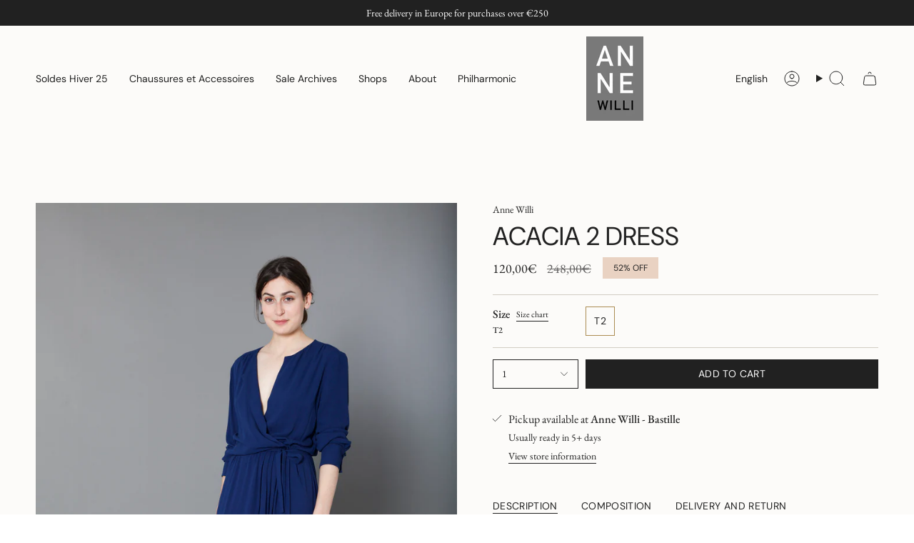

--- FILE ---
content_type: text/javascript; charset=utf-8
request_url: https://www.annewilli.com/en/products/robe-acacia-2.js
body_size: -39
content:
{"id":5315912630422,"title":"ACACIA 2 dress","handle":"robe-acacia-2","description":"\u003cp\u003e 100% Radius\u003c\/p\u003e\n\n \u003cp\u003e\u003cstrong\u003eMaintenance tips :\u003c\/strong\u003e\u003c\/p\u003e\n\n\u003cp\u003e Machine wash at 30 delicate or hand wash recommended, medium iron, dry naturally (no tumble dryer).\u003c\/p\u003e\n\n\u003cp\u003e\u003cbr\u003e\u003c\/p\u003e","published_at":"2025-11-18T13:48:12+01:00","created_at":"2020-06-11T12:53:41+02:00","vendor":"Anne Willi","type":"Dress","tags":["Robe","Soldes","Été 2017"],"price":12000,"price_min":12000,"price_max":12000,"available":true,"price_varies":false,"compare_at_price":24800,"compare_at_price_min":24800,"compare_at_price_max":24800,"compare_at_price_varies":false,"variants":[{"id":53017655869780,"title":"T2","option1":"T2","option2":null,"option3":null,"sku":null,"requires_shipping":true,"taxable":true,"featured_image":null,"available":true,"name":"ACACIA 2 dress - T2","public_title":"T2","options":["T2"],"price":12000,"weight":0,"compare_at_price":24800,"inventory_management":"shopify","barcode":"1000000001317","requires_selling_plan":false,"selling_plan_allocations":[]}],"images":["\/\/cdn.shopify.com\/s\/files\/1\/0359\/9358\/3756\/products\/AWLB16-825.jpg?v=1591883708","\/\/cdn.shopify.com\/s\/files\/1\/0359\/9358\/3756\/products\/acacia_navy_01.jpg?v=1591883720","\/\/cdn.shopify.com\/s\/files\/1\/0359\/9358\/3756\/products\/acacia_navy_02.jpg?v=1591883720","\/\/cdn.shopify.com\/s\/files\/1\/0359\/9358\/3756\/products\/acacia_navy_05.jpg?v=1591883720","\/\/cdn.shopify.com\/s\/files\/1\/0359\/9358\/3756\/products\/acacia_navy_04.jpg?v=1591883720","\/\/cdn.shopify.com\/s\/files\/1\/0359\/9358\/3756\/products\/acacia_navy_03.jpg?v=1591883720"],"featured_image":"\/\/cdn.shopify.com\/s\/files\/1\/0359\/9358\/3756\/products\/AWLB16-825.jpg?v=1591883708","options":[{"name":"Size","position":1,"values":["T2"]}],"url":"\/en\/products\/robe-acacia-2","media":[{"alt":null,"id":9530241613974,"position":1,"preview_image":{"aspect_ratio":0.667,"height":3000,"width":2000,"src":"https:\/\/cdn.shopify.com\/s\/files\/1\/0359\/9358\/3756\/products\/AWLB16-825.jpg?v=1591883708"},"aspect_ratio":0.667,"height":3000,"media_type":"image","src":"https:\/\/cdn.shopify.com\/s\/files\/1\/0359\/9358\/3756\/products\/AWLB16-825.jpg?v=1591883708","width":2000},{"alt":null,"id":9530241810582,"position":2,"preview_image":{"aspect_ratio":0.667,"height":3543,"width":2362,"src":"https:\/\/cdn.shopify.com\/s\/files\/1\/0359\/9358\/3756\/products\/acacia_navy_01.jpg?v=1591883720"},"aspect_ratio":0.667,"height":3543,"media_type":"image","src":"https:\/\/cdn.shopify.com\/s\/files\/1\/0359\/9358\/3756\/products\/acacia_navy_01.jpg?v=1591883720","width":2362},{"alt":null,"id":9530241745046,"position":3,"preview_image":{"aspect_ratio":0.667,"height":3543,"width":2362,"src":"https:\/\/cdn.shopify.com\/s\/files\/1\/0359\/9358\/3756\/products\/acacia_navy_02.jpg?v=1591883720"},"aspect_ratio":0.667,"height":3543,"media_type":"image","src":"https:\/\/cdn.shopify.com\/s\/files\/1\/0359\/9358\/3756\/products\/acacia_navy_02.jpg?v=1591883720","width":2362},{"alt":null,"id":9530241646742,"position":4,"preview_image":{"aspect_ratio":0.667,"height":3543,"width":2362,"src":"https:\/\/cdn.shopify.com\/s\/files\/1\/0359\/9358\/3756\/products\/acacia_navy_05.jpg?v=1591883720"},"aspect_ratio":0.667,"height":3543,"media_type":"image","src":"https:\/\/cdn.shopify.com\/s\/files\/1\/0359\/9358\/3756\/products\/acacia_navy_05.jpg?v=1591883720","width":2362},{"alt":null,"id":9530241679510,"position":5,"preview_image":{"aspect_ratio":0.667,"height":3543,"width":2362,"src":"https:\/\/cdn.shopify.com\/s\/files\/1\/0359\/9358\/3756\/products\/acacia_navy_04.jpg?v=1591883720"},"aspect_ratio":0.667,"height":3543,"media_type":"image","src":"https:\/\/cdn.shopify.com\/s\/files\/1\/0359\/9358\/3756\/products\/acacia_navy_04.jpg?v=1591883720","width":2362},{"alt":null,"id":9530241712278,"position":6,"preview_image":{"aspect_ratio":0.667,"height":3543,"width":2362,"src":"https:\/\/cdn.shopify.com\/s\/files\/1\/0359\/9358\/3756\/products\/acacia_navy_03.jpg?v=1591883720"},"aspect_ratio":0.667,"height":3543,"media_type":"image","src":"https:\/\/cdn.shopify.com\/s\/files\/1\/0359\/9358\/3756\/products\/acacia_navy_03.jpg?v=1591883720","width":2362}],"requires_selling_plan":false,"selling_plan_groups":[]}

--- FILE ---
content_type: text/javascript; charset=utf-8
request_url: https://www.annewilli.com/en/products/robe-acacia-2.js
body_size: 221
content:
{"id":5315912630422,"title":"ACACIA 2 dress","handle":"robe-acacia-2","description":"\u003cp\u003e 100% Radius\u003c\/p\u003e\n\n \u003cp\u003e\u003cstrong\u003eMaintenance tips :\u003c\/strong\u003e\u003c\/p\u003e\n\n\u003cp\u003e Machine wash at 30 delicate or hand wash recommended, medium iron, dry naturally (no tumble dryer).\u003c\/p\u003e\n\n\u003cp\u003e\u003cbr\u003e\u003c\/p\u003e","published_at":"2025-11-18T13:48:12+01:00","created_at":"2020-06-11T12:53:41+02:00","vendor":"Anne Willi","type":"Dress","tags":["Robe","Soldes","Été 2017"],"price":12000,"price_min":12000,"price_max":12000,"available":true,"price_varies":false,"compare_at_price":24800,"compare_at_price_min":24800,"compare_at_price_max":24800,"compare_at_price_varies":false,"variants":[{"id":53017655869780,"title":"T2","option1":"T2","option2":null,"option3":null,"sku":null,"requires_shipping":true,"taxable":true,"featured_image":null,"available":true,"name":"ACACIA 2 dress - T2","public_title":"T2","options":["T2"],"price":12000,"weight":0,"compare_at_price":24800,"inventory_management":"shopify","barcode":"1000000001317","requires_selling_plan":false,"selling_plan_allocations":[]}],"images":["\/\/cdn.shopify.com\/s\/files\/1\/0359\/9358\/3756\/products\/AWLB16-825.jpg?v=1591883708","\/\/cdn.shopify.com\/s\/files\/1\/0359\/9358\/3756\/products\/acacia_navy_01.jpg?v=1591883720","\/\/cdn.shopify.com\/s\/files\/1\/0359\/9358\/3756\/products\/acacia_navy_02.jpg?v=1591883720","\/\/cdn.shopify.com\/s\/files\/1\/0359\/9358\/3756\/products\/acacia_navy_05.jpg?v=1591883720","\/\/cdn.shopify.com\/s\/files\/1\/0359\/9358\/3756\/products\/acacia_navy_04.jpg?v=1591883720","\/\/cdn.shopify.com\/s\/files\/1\/0359\/9358\/3756\/products\/acacia_navy_03.jpg?v=1591883720"],"featured_image":"\/\/cdn.shopify.com\/s\/files\/1\/0359\/9358\/3756\/products\/AWLB16-825.jpg?v=1591883708","options":[{"name":"Size","position":1,"values":["T2"]}],"url":"\/en\/products\/robe-acacia-2","media":[{"alt":null,"id":9530241613974,"position":1,"preview_image":{"aspect_ratio":0.667,"height":3000,"width":2000,"src":"https:\/\/cdn.shopify.com\/s\/files\/1\/0359\/9358\/3756\/products\/AWLB16-825.jpg?v=1591883708"},"aspect_ratio":0.667,"height":3000,"media_type":"image","src":"https:\/\/cdn.shopify.com\/s\/files\/1\/0359\/9358\/3756\/products\/AWLB16-825.jpg?v=1591883708","width":2000},{"alt":null,"id":9530241810582,"position":2,"preview_image":{"aspect_ratio":0.667,"height":3543,"width":2362,"src":"https:\/\/cdn.shopify.com\/s\/files\/1\/0359\/9358\/3756\/products\/acacia_navy_01.jpg?v=1591883720"},"aspect_ratio":0.667,"height":3543,"media_type":"image","src":"https:\/\/cdn.shopify.com\/s\/files\/1\/0359\/9358\/3756\/products\/acacia_navy_01.jpg?v=1591883720","width":2362},{"alt":null,"id":9530241745046,"position":3,"preview_image":{"aspect_ratio":0.667,"height":3543,"width":2362,"src":"https:\/\/cdn.shopify.com\/s\/files\/1\/0359\/9358\/3756\/products\/acacia_navy_02.jpg?v=1591883720"},"aspect_ratio":0.667,"height":3543,"media_type":"image","src":"https:\/\/cdn.shopify.com\/s\/files\/1\/0359\/9358\/3756\/products\/acacia_navy_02.jpg?v=1591883720","width":2362},{"alt":null,"id":9530241646742,"position":4,"preview_image":{"aspect_ratio":0.667,"height":3543,"width":2362,"src":"https:\/\/cdn.shopify.com\/s\/files\/1\/0359\/9358\/3756\/products\/acacia_navy_05.jpg?v=1591883720"},"aspect_ratio":0.667,"height":3543,"media_type":"image","src":"https:\/\/cdn.shopify.com\/s\/files\/1\/0359\/9358\/3756\/products\/acacia_navy_05.jpg?v=1591883720","width":2362},{"alt":null,"id":9530241679510,"position":5,"preview_image":{"aspect_ratio":0.667,"height":3543,"width":2362,"src":"https:\/\/cdn.shopify.com\/s\/files\/1\/0359\/9358\/3756\/products\/acacia_navy_04.jpg?v=1591883720"},"aspect_ratio":0.667,"height":3543,"media_type":"image","src":"https:\/\/cdn.shopify.com\/s\/files\/1\/0359\/9358\/3756\/products\/acacia_navy_04.jpg?v=1591883720","width":2362},{"alt":null,"id":9530241712278,"position":6,"preview_image":{"aspect_ratio":0.667,"height":3543,"width":2362,"src":"https:\/\/cdn.shopify.com\/s\/files\/1\/0359\/9358\/3756\/products\/acacia_navy_03.jpg?v=1591883720"},"aspect_ratio":0.667,"height":3543,"media_type":"image","src":"https:\/\/cdn.shopify.com\/s\/files\/1\/0359\/9358\/3756\/products\/acacia_navy_03.jpg?v=1591883720","width":2362}],"requires_selling_plan":false,"selling_plan_groups":[]}